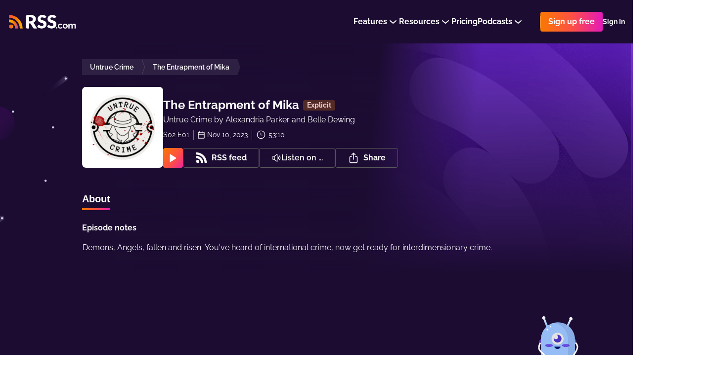

--- FILE ---
content_type: application/javascript; charset=UTF-8
request_url: https://rss.com/_nuxt/481ce7a.js
body_size: 8244
content:
(window.webpackJsonp=window.webpackJsonp||[]).push([[5],{734:function(e,t,o){"use strict";o.d(t,"a",(function(){return r}));var n=o(13),r={"@context":"https://schema.org/","@type":"Organization",name:"RSS.com",alternateName:"RSS․com","@id":"https://www.wikidata.org/entity/Q134613608",description:"RSS.com is a podcast hosting, distribution, and monetization platform designed for podcasters of all experience levels. RSS.com makes it simple to start, track, and grow a podcast.",url:n.config.baseUrl,image:{"@type":"ImageObject",url:n.config.baseUrl+"/icon@2x.png",width:512,height:512},aggregateRating:{"@type":"AggregateRating",ratingValue:"4.81",bestRating:"5",worstRating:"1",ratingCount:"76"},sameAs:["https://www.reviews.io/company-reviews/store/rss-com","https://x.com/rss","https://www.facebook.com/rss.podcasting","https://www.linkedin.com/company/rsscom","https://www.instagram.com/rss_podcasting","https://bsky.app/profile/rss.com","https://www.wikidata.org/wiki/Q134613608","https://twitter.com/rss","https://www.youtube.com/rsscom","https://www.crunchbase.com/organization/rss-com-9580"],review:[{"@type":"Review",author:{"@type":"Person",name:"u/famousashley"},publisher:{"@type":"Organization",name:"Reddit",sameAs:"https://www.reddit.com"},reviewBody:"I love RSS.com. I've used them since starting my podcast 4 years ago. I agree 1,000% that they have fair pricing. Out of all 11 options I was considering they offered everything I was looking for. My favorite thing about them is they don't nickel and dime you for every feature and they are constantly rolling out new upgrades to their software."},{"@type":"Review",author:{"@type":"Person",name:"u/Temporary-Gap-2556"},publisher:{"@type":"Organization",name:"Reddit",sameAs:"https://www.reddit.com"},reviewBody:"I am using rss.com and im very happy using it. It doesn’t have limit on audio hours or episodes which is great because I upload more than 3 hours of audio each month. And it has very nice features with advanced analytics."},{"@type":"Review",author:{"@type":"Person",name:"u/zerofoxtrot93"},publisher:{"@type":"Organization",name:"Reddit",sameAs:"https://www.reddit.com"},reviewBody:"RSS.com is solid, been using it for a year. Switched from Podbean, wouldn't go back."},{"@type":"Review",author:{"@type":"Person",name:"u/denethar"},publisher:{"@type":"Organization",name:"Reddit",sameAs:"https://www.reddit.com"},reviewBody:"RSS.com is great. I love it!\n\nThe analytics are amazing. Very helpful and informative to growing a podcast."},{"@type":"Review",author:{"@type":"Person",name:"u/aemarques, Música & Som Podcast"},publisher:{"@type":"Organization",name:"Reddit",sameAs:"https://www.reddit.com"},reviewBody:"Back in 2022, I looked around to host my podcast  and ended up choosing RSS.com due to low price, ease of use and also ease of distribution.\n\nThey recently made it also possible to distribute through Youtube, but I'm doing this separately. However, everything else is managed by RSS.com.\n\nOnly issue (but not too serious for me) is that the Analytics page is not updated daily and lags behind the true reach. Other than that, 5 stars."},{"@type":"Review",author:{"@type":"Person",name:"Saeed Ahmed Agha"},publisher:{"@type":"Organization",name:"Trustpilot",sameAs:"https://www.trustpilot.com"},reviewBody:"I recently started my podcasting journey, and after researching several hosting platforms, I decided to go with RSS.com—and I couldn’t be happier with my choice! From the very beginning, the platform has been incredibly user-friendly and intuitive, making it easy for a beginner like me to get started. Setting up my podcast was a breeze. The step-by-step guidance helped me create my RSS feed, submit my show to major directories like Apple Podcasts and Spotify, and even design a professional-looking podcast website. The analytics dashboard is also super helpful, giving me clear insights into my audience and episode performance. What really stands out about RSS.com is their customer support. Whenever I had a question, their team was quick to respond and incredibly helpful. Plus, the pricing is transparent and affordable, especially for the value you get. If you’re looking for a reliable, easy-to-use podcast hosting platform that grows with you, I highly recommend RSS.com. It’s been a game-changer for my podcasting journey!",reviewRating:{"@type":"Rating",ratingValue:"5",bestRating:"5",worstRating:"1"}},{"@type":"Review",author:{"@type":"Person",name:"Filip Volf"},publisher:{"@type":"Organization",name:"Trustpilot",sameAs:"https://www.trustpilot.com"},reviewBody:"Everything, great UX great UI and great service and fast reliable.",reviewRating:{"@type":"Rating",ratingValue:"5",bestRating:"5",worstRating:"1"}},{"@type":"Review",author:{"@type":"Person",name:"David Bowers"},publisher:{"@type":"Organization",name:"Trustpilot",sameAs:"https://www.trustpilot.com"},reviewBody:"I was surprised to FIND this, just as I was NEEDING a new publishing platform, since my old one just quit podcast streaming. And, to find that it was seemingly easy to use and publish was just frosting on the cake. My tech guy was amazed that I was able to create the site in so little time. A little too early for final 'judgement' but, so far, I am impressed.",reviewRating:{"@type":"Rating",ratingValue:"4.5",bestRating:"5",worstRating:"1"}},{"@type":"Review",author:{"@type":"Person",name:"Toni Wise"},publisher:{"@type":"Organization",name:"Trustpilot",sameAs:"https://www.trustpilot.com"},reviewBody:"My experience has been great so far because i thought this was going to be hard to do but this app has made it super easy and helpful and the butterflies i once experienced has been gone in the wind thanks rss",reviewRating:{"@type":"Rating",ratingValue:"5",bestRating:"5",worstRating:"1"}},{"@type":"Review",author:{"@type":"Person",name:"Dr Andre Jerry"},publisher:{"@type":"Organization",name:"Trustpilot",sameAs:"https://www.trustpilot.com"},reviewBody:"Just makes it SO EASY to get your podcast up-and-running without overcomplicated steps. Highly recommend for those new to podcasting!",reviewRating:{"@type":"Rating",ratingValue:"5",bestRating:"5",worstRating:"1"}},{"@type":"Review",author:{"@type":"Person",name:"Kristene Gulla"},publisher:{"@type":"Organization",name:"Trustpilot",sameAs:"https://www.trustpilot.com"},reviewBody:"The videos offer a ton of useful information, especially for someone brand new to podcasting. Thank you!",reviewRating:{"@type":"Rating",ratingValue:"4.5",bestRating:"5",worstRating:"1"}},{"@type":"Review",author:{"@type":"Person",name:"Sally Ann Jackson"},publisher:{"@type":"Organization",name:"Trustpilot",sameAs:"https://www.trustpilot.com"},reviewBody:"**Superlatively user friendly and helpful**\nI am a complete novice at anything computer related. I don't understand the terminology, the processes, basically how to do anything except type.\n\nI can't quite believe it, and haven't any proof yet, but I think I succeeded in doing an audio recording on my laptop, and then through the RSS website have uploaded it and published my first episode. if I have succeeded, it is entirely down to the very logical, very well explained, very well sequenced instructions on the website. Even if I haven't succeeded, I feel very happy instead of experiencing my usual frustration at my failure to do anything except write! I feel like I can keep going! Congratulations thus far RSS!",reviewRating:{"@type":"Rating",ratingValue:"5",bestRating:"5",worstRating:"1"}},{"@type":"Review",author:{"@type":"Person",name:"Alli Wilber"},publisher:{"@type":"Organization",name:"Trustpilot",sameAs:"https://www.trustpilot.com"},reviewBody:"I was always nervous about starting a podcast because I didn't know where to begin when it came to publishing an episode. RSS has made it so easy I wish I would have started sooner!",reviewRating:{"@type":"Rating",ratingValue:"5",bestRating:"5",worstRating:"1"}},{"@type":"Review",author:{"@type":"Person",name:"Telling Tinder Tales"},publisher:{"@type":"Organization",name:"Trustpilot",sameAs:"https://www.trustpilot.com"},reviewBody:"This is a fantastic service for podcasters. It's very user friendly and we're super happy with this platform.",reviewRating:{"@type":"Rating",ratingValue:"4.5",bestRating:"5",worstRating:"1"}},{"@type":"Review",author:{"@type":"Person",name:"Minister Andrea Johnson"},publisher:{"@type":"Organization",name:"Trustpilot",sameAs:"https://www.trustpilot.com"},reviewBody:"You must try this it was fast and easy to start my own podcast even with my visual disability I was able to see everything on the website without the aid that I usually use wow typing on the computer. This company makes it easy for someone without professional skills to start up their own podcast.",reviewRating:{"@type":"Rating",ratingValue:"4.5",bestRating:"5",worstRating:"1"}},{"@type":"Review",author:{"@type":"Person",name:"Broad St South"},publisher:{"@type":"Organization",name:"Trustpilot",sameAs:"https://www.trustpilot.com"},reviewBody:"The people & team at RSS are always trying to be ahead of other platforms. The customer service is outstanding! They find ways to make it easier for your shows to be noticed by the public. I have been with the company for 5 years & they have always had second to none service for my company.",reviewRating:{"@type":"Rating",ratingValue:"5",bestRating:"5",worstRating:"1"}},{"@type":"Review",author:{"@type":"Person",name:"Ying Zhou"},publisher:{"@type":"Organization",name:"Trustpilot",sameAs:"https://www.trustpilot.com"},reviewBody:"rss.com platform is easy to use for beginners. Upload and publish the podcast takes a couple of munites. As soon as the episode is published, its url is ready for sharing and the corresponding webiste is live. It is an enjoyable experience.",reviewRating:{"@type":"Rating",ratingValue:"4.5",bestRating:"5",worstRating:"1"}},{"@type":"Review",author:{"@type":"Person",name:"John Alexander"},publisher:{"@type":"Organization",name:"Trustpilot",sameAs:"https://www.trustpilot.com"},reviewBody:"I have used RSS before and when I decided to start another podcast I researched and thought I would try one of the more 'popular' hosts....bad idea, RSS is so much easier and is more thoroughly complete especially in the automatic distribution area. The other hosts I tried, well, there was way more you have to do manually to include having to reconfigure your audio file to another format that is just time consuming and very aggravating. RSS is a breeze and just the easiest of all...and I've tried 3 of the \"top' popular hosts. Not to mention everything is unlimited here where as the other hosts are higher priced and limited at what you can do and store....not RSS!!",reviewRating:{"@type":"Rating",ratingValue:"5",bestRating:"5",worstRating:"1"}},{"@type":"Review",author:{"@type":"Person",name:"Devon & Jonathan Grey"},publisher:{"@type":"Organization",name:"Trustpilot",sameAs:"https://www.trustpilot.com"},reviewBody:"I had tried a couple of services before and RSS.com has one of the best values for a very competitive price. The interface was also extremely user/beginner friendly and made getting started a breeze.",reviewRating:{"@type":"Rating",ratingValue:"4.5",bestRating:"5",worstRating:"1"}},{"@type":"Review",author:{"@type":"Person",name:"Jiaxin Li"},publisher:{"@type":"Organization",name:"Trustpilot",sameAs:"https://www.trustpilot.com"},reviewBody:"I totally love my experience of publishing my first podcast! It was simple and straightforward and it allows me to edit unlimited times before going live. I like that it allows me to add transcript automatically or manually, as well as splitting chapters if needed.",reviewRating:{"@type":"Rating",ratingValue:"5",bestRating:"5",worstRating:"1"}},{"@type":"Review",author:{"@type":"Person",name:"Leona"},publisher:{"@type":"Organization",name:"Trustpilot",sameAs:"https://www.trustpilot.com"},reviewBody:"Easy to use, quick, and fast to upload",reviewRating:{"@type":"Rating",ratingValue:"5",bestRating:"5",worstRating:"1"}},{"@type":"Review",author:{"@type":"Person",name:"Nick Materese"},publisher:{"@type":"Organization",name:"Trustpilot",sameAs:"https://www.trustpilot.com"},reviewBody:"So easy! Why didn't I do this earlier?!???\n\nGreat experience and I am now going to publish way more episodes!!!!",reviewRating:{"@type":"Rating",ratingValue:"4.5",bestRating:"5",worstRating:"1"}},{"@type":"Review",author:{"@type":"Person",name:"Broad St South"},publisher:{"@type":"Organization",name:"Trustpilot",sameAs:"https://www.trustpilot.com"},reviewBody:"I have been with RSS for the last 3 years and it is such an easy platform to navigate and make your audio as visible as possible. My company has grown with listeners from around the world because of the level of professionalism rss.com provides the consumer with levels of success. Everyone should subscribe to rss.com",reviewRating:{"@type":"Rating",ratingValue:"5",bestRating:"5",worstRating:"1"}},{"@type":"Review",author:{"@type":"Person",name:"Zinhle Bhembe"},publisher:{"@type":"Organization",name:"Trustpilot",sameAs:"https://www.trustpilot.com"},reviewBody:"very easy and user friendly for beginners. so professional. There are no catches. I absolutely love it. I am glad I chose this over the other podcast launching platforms. I love the tutorials and guides on how to start and make your podcast successful",reviewRating:{"@type":"Rating",ratingValue:"4.5",bestRating:"5",worstRating:"1"}},{"@type":"Review",author:{"@type":"Person",name:"Anna Martin"},publisher:{"@type":"Organization",name:"Trustpilot",sameAs:"https://www.trustpilot.com"},reviewBody:"I started this on a whim so my clients could listen to me rather than have to sit down and watch a video and it was so easy - thank you! 30 min podcast recorded, uploaded and finished within an hour. Great!",reviewRating:{"@type":"Rating",ratingValue:"5",bestRating:"5",worstRating:"1"}},{"@type":"Review",author:{"@type":"Person",name:"Michelle Langthorne"},publisher:{"@type":"Organization",name:"Trustpilot",sameAs:"https://www.trustpilot.com"},reviewBody:"So easy to use and follow. I am a professional in media production but going it alone for the first time so it's comforting to know that RSS have really got my back in terms of getting my content out there.",reviewRating:{"@type":"Rating",ratingValue:"4.5",bestRating:"5",worstRating:"1"}},{"@type":"Review",author:{"@type":"Person",name:"Mary Barbara Hanna"},publisher:{"@type":"Organization",name:"Trustpilot",sameAs:"https://www.trustpilot.com"},reviewBody:"Using RSS has been the easiest part of creating this podcast! Instructions are clear, the interface clean, and results immediate. Thank you, RSS!",reviewRating:{"@type":"Rating",ratingValue:"5",bestRating:"5",worstRating:"1"}},{"@type":"Review",author:{"@type":"Person",name:"Puru Thapa"},publisher:{"@type":"Organization",name:"Trustpilot",sameAs:"https://www.trustpilot.com"},reviewBody:"I am so happy. I just created my first podcast on RSS within less than 5 minutes. However, I have yet to learn more. I just tried first time.\n\nThank you RSS.",reviewRating:{"@type":"Rating",ratingValue:"4.5",bestRating:"5",worstRating:"1"}},{"@type":"Review",author:{"@type":"Person",name:"Customer (no name given)"},publisher:{"@type":"Organization",name:"Trustpilot",sameAs:"https://www.trustpilot.com"},reviewBody:"It was a breeze to publish my first episode. Rarely is it simple to take an idea and turn it into a tangible product, but in this case it was as easy as 3.14! My podcast, NI vs. AI, is now out there. How exciting! Thanks, RSS.com! I'm looking forward to exploring the other features more fully.",reviewRating:{"@type":"Rating",ratingValue:"5",bestRating:"5",worstRating:"1"}},{"@type":"Review",author:{"@type":"Person",name:"Alberto Rocha"},publisher:{"@type":"Organization",name:"Trustpilot",sameAs:"https://www.trustpilot.com"},reviewBody:"It was so easy!!!! I was impressed with the reviews about RSS.com platform and so I made the move to explore. I am very happy how smooth things are going!!!",reviewRating:{"@type":"Rating",ratingValue:"4.5",bestRating:"5",worstRating:"1"}},{"@type":"Review",author:{"@type":"Person",name:"Dïänä Jin"},publisher:{"@type":"Organization",name:"Trustpilot",sameAs:"https://www.trustpilot.com"},reviewBody:"I have been using RSS.com to host my podcast and it has been an excellent experience so far. The platform is user-friendly and offers all the essential tools needed to upload and manage episodes seamlessly. The analytics feature is particularly helpful in understanding my audience better. Additionally, the support team is responsive and always ready to assist with any queries. I highly recommend RSS.com to both new and experienced podcasters looking for a reliable hosting service.",reviewRating:{"@type":"Rating",ratingValue:"5",bestRating:"5",worstRating:"1"}},{"@type":"Review",author:{"@type":"Person",name:"Heavenly Minded Academy"},publisher:{"@type":"Organization",name:"Trustpilot",sameAs:"https://www.trustpilot.com"},reviewBody:"A fantastic way for beginners to start a podcast!",reviewRating:{"@type":"Rating",ratingValue:"4.5",bestRating:"5",worstRating:"1"}},{"@type":"Review",author:{"@type":"Person",name:"Onshalique Wilson"},publisher:{"@type":"Organization",name:"Trustpilot",sameAs:"https://www.trustpilot.com"},reviewBody:"The ease of editing in screen or on phone are awesome and the price point for paid is fair!",reviewRating:{"@type":"Rating",ratingValue:"4.5",bestRating:"5",worstRating:"1"}},{"@type":"Review",author:{"@type":"Person",name:"John"},publisher:{"@type":"Organization",name:"Trustpilot",sameAs:"https://www.trustpilot.com"},reviewBody:"Been struggling with other platforms but they don't give half as much as RSS.com.\n\nEasy to use and publishing is simple. Looking forward to publishing a lot more very soon.",reviewRating:{"@type":"Rating",ratingValue:"5",bestRating:"5",worstRating:"1"}},{"@type":"Review",author:{"@type":"Person",name:"Delilah Beau"},publisher:{"@type":"Organization",name:"Trustpilot",sameAs:"https://www.trustpilot.com"},reviewBody:"Everything is so simple, and easy to use, reasonably priced, and perfect for creating and hosting your RSS! Would highly recommend!",reviewRating:{"@type":"Rating",ratingValue:"4.5",bestRating:"5",worstRating:"1"}},{"@type":"Review",author:{"@type":"Person",name:"Patrick"},publisher:{"@type":"Organization",name:"Trustpilot",sameAs:"https://www.trustpilot.com"},reviewBody:"I´ve two German Podcasts hosted via RSS.com and it´s simple and easy to use.\n\nNo complaints from my side.",reviewRating:{"@type":"Rating",ratingValue:"5",bestRating:"5",worstRating:"1"}},{"@type":"Review",author:{"@type":"Person",name:"tinns"},publisher:{"@type":"Organization",name:"Trustpilot",sameAs:"https://www.trustpilot.com"},reviewBody:"I'm completely new to content creation in general, let alone podcasting. RSS has made this as easy as 1-2-3.",reviewRating:{"@type":"Rating",ratingValue:"4.5",bestRating:"5",worstRating:"1"}},{"@type":"Review",author:{"@type":"Person",name:"Terry Jarrell"},publisher:{"@type":"Organization",name:"Trustpilot",sameAs:"https://www.trustpilot.com"},reviewBody:"I just finished uploading my first podcast and RSS.com has made it so easy for me to get started! After spending so many hours the past two weeks, I found everything I needed right here in laymen's terms to get started fast! WOW! Love using RSS.com already!",reviewRating:{"@type":"Rating",ratingValue:"5",bestRating:"5",worstRating:"1"}},{"@type":"Review",author:{"@type":"Person",name:"Maria Abdel Rahman"},publisher:{"@type":"Organization",name:"Trustpilot",sameAs:"https://www.trustpilot.com"},reviewBody:"Easy, great, fun.\n\nGetting your thoughts out into the world - was easy. Instead of collecting dust in your voice memo’s app. Give it a chance to breathe life by allowing the world to see!",reviewRating:{"@type":"Rating",ratingValue:"5",bestRating:"5",worstRating:"1"}},{"@type":"Review",author:{"@type":"Person",name:"Bantaboyz Z&L"},publisher:{"@type":"Organization",name:"Trustpilot",sameAs:"https://www.trustpilot.com"},reviewBody:"I have been going thru websites all day until I found this one that let me make my podcast with ease",reviewRating:{"@type":"Rating",ratingValue:"4.5",bestRating:"5",worstRating:"1"}},{"@type":"Review",author:{"@type":"Person",name:"Maritza"},publisher:{"@type":"Organization",name:"Trustpilot",sameAs:"https://www.trustpilot.com"},reviewBody:"This was such an easy process, for months I've been overthinking it and finally, I got it done. From start to finish it didn't take me more than 15 minutes.",reviewRating:{"@type":"Rating",ratingValue:"5",bestRating:"5",worstRating:"1"}},{"@type":"Review",author:{"@type":"Person",name:"Dr. Reginald Woods"},publisher:{"@type":"Organization",name:"Trustpilot",sameAs:"https://www.trustpilot.com"},reviewBody:"The process was easy and I am looking forward to people benefiting from the episodes. Thanks!",reviewRating:{"@type":"Rating",ratingValue:"4.5",bestRating:"5",worstRating:"1"}},{"@type":"Review",author:{"@type":"Person",name:"Billy Burke"},publisher:{"@type":"Organization",name:"Trustpilot",sameAs:"https://www.trustpilot.com"},reviewBody:"Support! Ana...phenomenal!!! Walked me through the process after I made a mistake. Awesome! Easy to do!",reviewRating:{"@type":"Rating",ratingValue:"5",bestRating:"5",worstRating:"1"}},{"@type":"Review",author:{"@type":"Person",name:"Noel Hoines"},publisher:{"@type":"Organization",name:"Trustpilot",sameAs:"https://www.trustpilot.com"},reviewBody:"I tried getting started with YouTube and Spotify but RSS.com is way easier for beginners.",reviewRating:{"@type":"Rating",ratingValue:"4.5",bestRating:"5",worstRating:"1"}},{"@type":"Review",author:{"@type":"Person",name:"Cantona Joseph"},publisher:{"@type":"Organization",name:"Trustpilot",sameAs:"https://www.trustpilot.com"},reviewBody:"The experience is great taking Radio Fortune Africa to the next level, the experience its real blessings.",reviewRating:{"@type":"Rating",ratingValue:"5",bestRating:"5",worstRating:"1"}},{"@type":"Review",author:{"@type":"Person",name:"ilias ro"},publisher:{"@type":"Organization",name:"Trustpilot",sameAs:"https://www.trustpilot.com"},reviewBody:"Creating and publishing a podcast has never been easier, they provide everything you need with no effort and in five minutes your podcast is available on the internet , and most important you have a month free, by far is the best service I have received so far.",reviewRating:{"@type":"Rating",ratingValue:"4.5",bestRating:"5",worstRating:"1"}},{"@type":"Review",author:{"@type":"Person",name:"Taveau D'Arcy"},publisher:{"@type":"Organization",name:"Trustpilot",sameAs:"https://www.trustpilot.com"},reviewBody:"Sure quality plus ease. It's simple. Fine graphics. Well explained. HIGH QUALITY. EASE OF USE × IS HELPFUL",reviewRating:{"@type":"Rating",ratingValue:"4.5",bestRating:"5",worstRating:"1"}},{"@type":"Review",author:{"@type":"Person",name:"Susan Post"},publisher:{"@type":"Organization",name:"Trustpilot",sameAs:"https://www.trustpilot.com"},reviewBody:"Thank you so much for all your help and support.",reviewRating:{"@type":"Rating",ratingValue:"4.5",bestRating:"5",worstRating:"1"}},{"@type":"Review",author:{"@type":"Person",name:"City Grant"},publisher:{"@type":"Organization",name:"Trustpilot",sameAs:"https://www.trustpilot.com"},reviewBody:"The simplicity alone gives an ease of access that's unparalleled to other platforms.",reviewRating:{"@type":"Rating",ratingValue:"5",bestRating:"5",worstRating:"1"}},{"@type":"Review",author:{"@type":"Person",name:"D Renee Neal"},publisher:{"@type":"Organization",name:"Trustpilot",sameAs:"https://www.trustpilot.com"},reviewBody:"It was super easy. I didn't need my kids to guide me through, which is saying a lot.",reviewRating:{"@type":"Rating",ratingValue:"5",bestRating:"5",worstRating:"1"}},{"@type":"Review",author:{"@type":"Person",name:"Angie Engstrom"},publisher:{"@type":"Organization",name:"Trustpilot",sameAs:"https://www.trustpilot.com"},reviewBody:"Made it so simple to publish my first podcast episode. Thank you for keeping the tech simple.",reviewRating:{"@type":"Rating",ratingValue:"5",bestRating:"5",worstRating:"1"}},{"@type":"Review",author:{"@type":"Person",name:"Paige Retchko"},publisher:{"@type":"Organization",name:"Trustpilot",sameAs:"https://www.trustpilot.com"},reviewBody:"Very easy to use; straight forward and easy to understand instructions.",reviewRating:{"@type":"Rating",ratingValue:"4.5",bestRating:"5",worstRating:"1"}},{"@type":"Review",author:{"@type":"Person",name:"Joel Fortune"},publisher:{"@type":"Organization",name:"Trustpilot",sameAs:"https://www.trustpilot.com"},reviewBody:"Really easy and straight forward to use. Couldnt have asked for an easier set up",reviewRating:{"@type":"Rating",ratingValue:"5",bestRating:"5",worstRating:"1"}},{"@type":"Review",author:{"@type":"Person",name:"Andrew George"},publisher:{"@type":"Organization",name:"Trustpilot",sameAs:"https://www.trustpilot.com"},reviewBody:"RSS is awesome! Easy, straightforward, 10/10 service.",reviewRating:{"@type":"Rating",ratingValue:"4.5",bestRating:"5",worstRating:"1"}},{"@type":"Review",author:{"@type":"Person",name:"Jack Cunningham"},publisher:{"@type":"Organization",name:"Trustpilot",sameAs:"https://www.trustpilot.com"},reviewBody:"This website made it really easy to get started; thank you!",reviewRating:{"@type":"Rating",ratingValue:"4.5",bestRating:"5",worstRating:"1"}},{"@type":"Review",author:{"@type":"Person",name:"Customer"},publisher:{"@type":"Organization",name:"Reviews.io",sameAs:"https://www.reviews.io"},reviewBody:"Reasonable pricing and easy navigation, what else can you ask for?",reviewRating:{"@type":"Rating",ratingValue:"5",bestRating:"5",worstRating:"1"}},{"@type":"Review",author:{"@type":"Person",name:"Customer"},publisher:{"@type":"Organization",name:"Reviews.io",sameAs:"https://www.reviews.io"},reviewBody:"I set up a profile and everything for my podcast, after just hearing about this program today. It has been the most seamless part of this process.",reviewRating:{"@type":"Rating",ratingValue:"4.5",bestRating:"5",worstRating:"1"}},{"@type":"Review",author:{"@type":"Person",name:"Customer"},publisher:{"@type":"Organization",name:"Reviews.io",sameAs:"https://www.reviews.io"},reviewBody:"First time every doing a podcast for a school assignment and RSS just made it super easy and simple to do, spent at most five minutes from making my account to publishing my podcast, super nice and simply for first timers.",reviewRating:{"@type":"Rating",ratingValue:"4.5",bestRating:"5",worstRating:"1"}},{"@type":"Review",author:{"@type":"Person",name:"Customer"},publisher:{"@type":"Organization",name:"Reviews.io",sameAs:"https://www.reviews.io"},reviewBody:"RSS.com is an excellent platform for starting and managing a podcast. Its user-friendly interface makes it easy to upload episodes, track analytics, and distribute content across major platforms. The pricing is affordable, and the customer support is top-notch. For podcasters looking to share content seamlessly, RSS.com is a fantastic choice. Check out https://menupricesdutchbros.com/ for inspiration on creating niche-focused content!”",reviewRating:{"@type":"Rating",ratingValue:"4.5",bestRating:"5",worstRating:"1"}},{"@type":"Review",author:{"@type":"Person",name:"Customer"},publisher:{"@type":"Organization",name:"Reviews.io",sameAs:"https://www.reviews.io"},reviewBody:"RSS.com is a user-friendly podcast hosting platform that offers unlimited audio storage, straightforward episode management, and automatic distribution to major directories like Apple Podcasts and Spotify. It also features detailed analytics and multiple monetization options, making it a great choice for both new and experienced podcasters looking for comprehensive podcasting solutions.",reviewRating:{"@type":"Rating",ratingValue:"4.5",bestRating:"5",worstRating:"1"}},{"@type":"Review",author:{"@type":"Person",name:"Customer"},publisher:{"@type":"Organization",name:"Reviews.io",sameAs:"https://www.reviews.io"},reviewBody:"I was genuinely impressed with my first experience using RSS.com to kickstart my podcasting journey. The platform’s intuitive and user-friendly interface made the entire process smooth and hassle-free, even for a complete beginner like me.\n\nOne major highlight is the automatic distribution to major platforms like Spotify, Apple Podcasts, and Google Podcasts, which saved me so much time and effort. The analytics tools are also fantastic—clear, detailed, and incredibly helpful for tracking the performance and growth of my podcast.\n\nI also love the affordable pricing and the unlimited features, such as storage and the number of episodes. It’s the perfect choice for anyone who wants to focus on creating great content without worrying about technical limitations.\n\nIf you're looking for a professional, easy-to-use, and reliable podcasting platform, I’m confident that RSS.com will exceed your expectations.",reviewRating:{"@type":"Rating",ratingValue:"5",bestRating:"5",worstRating:"1"}},{"@type":"Review",author:{"@type":"Person",name:"Customer"},publisher:{"@type":"Organization",name:"Reviews.io",sameAs:"https://www.reviews.io"},reviewBody:"Super Easy Process, with great videos on YouTube to guide me. 10/10 Would Recommend",reviewRating:{"@type":"Rating",ratingValue:"5",bestRating:"5",worstRating:"1"}},{"@type":"Review",author:{"@type":"Person",name:"Customer"},publisher:{"@type":"Organization",name:"Reviews.io",sameAs:"https://www.reviews.io"},reviewBody:"I am so grateful to RSS.com. This is the very first time I have ever made a podcast, and RSS.com made it so easy.  Thank you so much, you kindly people!",reviewRating:{"@type":"Rating",ratingValue:"5",bestRating:"5",worstRating:"1"}},{"@type":"Review",author:{"@type":"Person",name:"Customer"},publisher:{"@type":"Organization",name:"Reviews.io",sameAs:"https://www.reviews.io"},reviewBody:"This is easy for beginners and fast to load. Impressed with the platform so far. Looking forward to the future.",reviewRating:{"@type":"Rating",ratingValue:"5",bestRating:"5",worstRating:"1"}},{"@type":"Review",author:{"@type":"Person",name:"Customer"},publisher:{"@type":"Organization",name:"Reviews.io",sameAs:"https://www.reviews.io"},reviewBody:"Very easy and intuitive. It is so simple I was able to do it.",reviewRating:{"@type":"Rating",ratingValue:"5",bestRating:"5",worstRating:"1"}},{"@type":"Review",author:{"@type":"Person",name:"Customer"},publisher:{"@type":"Organization",name:"Reviews.io",sameAs:"https://www.reviews.io"},reviewBody:"Good place to get a podcast up and running. Very easy to use. It holds your hand all the way through. Even a monkey could publish a podcast!",reviewRating:{"@type":"Rating",ratingValue:"5",bestRating:"5",worstRating:"1"}},{"@type":"Review",author:{"@type":"Person",name:"Customer"},publisher:{"@type":"Organization",name:"Reviews.io",sameAs:"https://www.reviews.io"},reviewBody:"Quick and extremely user friendly with step by step guidance from the amazing team.",reviewRating:{"@type":"Rating",ratingValue:"4.5",bestRating:"5",worstRating:"1"}},{"@type":"Review",author:{"@type":"Person",name:"Customer"},publisher:{"@type":"Organization",name:"Reviews.io",sameAs:"https://www.reviews.io"},reviewBody:"Great Interface, very user friendly. What seemed very confusing on other platforms was very easy and encouraging here.",reviewRating:{"@type":"Rating",ratingValue:"5",bestRating:"5",worstRating:"1"}},{"@type":"Review",author:{"@type":"Person",name:"Customer"},publisher:{"@type":"Organization",name:"Reviews.io",sameAs:"https://www.reviews.io"},reviewBody:"Great solution that helps save time and gets the word out about our podcast!\n\n– Included a picture of her podcast art – Wellbeing ignites Welldoing With Adwoa K. Buahene",reviewRating:{"@type":"Rating",ratingValue:"5",bestRating:"5",worstRating:"1"}},{"@type":"Review",author:{"@type":"Person",name:"Customer"},publisher:{"@type":"Organization",name:"Reviews.io",sameAs:"https://www.reviews.io"},reviewBody:"Once Spotify for Podcasters completely integrated with their new hosting platform EVERYTHING changed — the once ergonomically fluid recording and editing feature was nowhere to be found (and if you weren’t careful you lost all of your podcast episodes…*cough* me *cough*). RSS is by far a lifeline to continuing my podcast. I tried three other hosting platforms and none were as fluid or as fast. RSS is an amazing option for everyone THANK YOU RSS!!!",reviewRating:{"@type":"Rating",ratingValue:"5",bestRating:"5",worstRating:"1"}},{"@type":"Review",author:{"@type":"Person",name:"Customer"},publisher:{"@type":"Organization",name:"Reviews.io",sameAs:"https://www.reviews.io"},reviewBody:'RSS.com is fantastic! It made launching our podcast, "Dakdekker Amersfoort," super easy. Great support and excellent analytics. Highly recommend!',reviewRating:{"@type":"Rating",ratingValue:"5",bestRating:"5",worstRating:"1"}},{"@type":"Review",author:{"@type":"Person",name:"Customer"},publisher:{"@type":"Organization",name:"Reviews.io",sameAs:"https://www.reviews.io"},reviewBody:"This is my first time ever coming here and the experience has been absolutely amazing because it’s so easy! I am a nervous podcaster that’s doing this on my own right now so the access and information is VERY helpful! Can’t wait to see where and how this goes. Thank you!",reviewRating:{"@type":"Rating",ratingValue:"4.5",bestRating:"5",worstRating:"1"}},{"@type":"Review",author:{"@type":"Person",name:"Mike Jonjak"},publisher:{"@type":"Organization",name:"Facebook",sameAs:"https://www.facebook.com"},reviewBody:"easy to set up and get started"},{"@type":"Review",author:{"@type":"Person",name:"Jamie Birch"},publisher:{"@type":"Organization",name:"Facebook",sameAs:"https://www.facebook.com"},reviewBody:"I love this service!  I had been wanting to start a podcast for the affiliate marketing industry for some time.  I was holding back because I didn't know how I would host and distribute it.  But then we started working with RSS and it was so easy.  Took me more time to write the description of my podcast than to get it all set up!  It was so easy that I wasn't sure I did it all correctly, but I did!  I love it and it makes things very easy to get started.  I highly recommend it."},{"@type":"Review",author:{"@type":"Person",name:"Customer"},publisher:{"@type":"Organization",name:"Reviews.io",sameAs:"https://www.reviews.io"},reviewBody:"I've been a client of RSS for a couple of years. I do another podcast and I'm now launching a second one on the RSS platform. I can't say enough good things about RSS.com. They have helped me get my podcast distributed to all the major platforms and have been quick to respond to every question I've had no matter how big or small. I highly recommend them.",reviewRating:{"@type":"Rating",ratingValue:"5",bestRating:"5",worstRating:"1"}}]}}}]);
//# sourceMappingURL=481ce7a.js.map